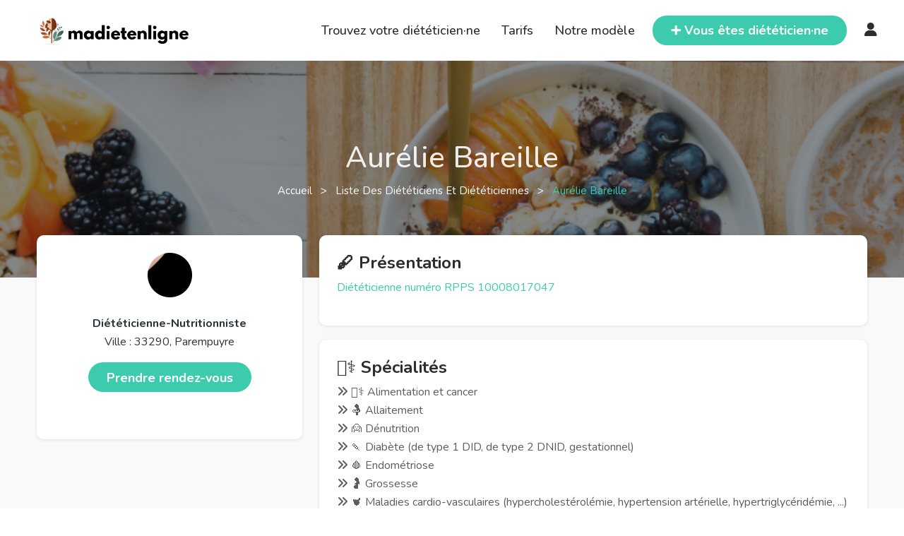

--- FILE ---
content_type: text/html; charset=UTF-8
request_url: https://www.madietenligne.fr/annuaire/aurelie-bareille
body_size: 5904
content:

<!doctype html>
<html lang="fr">

<head>
	<meta charset="utf-8" />
	<meta http-equiv="X-UA-Compatible" content="IE=edge" />
	<meta name="keywords" content="diététique en ligne,diététicien,diététicienne,diététique,nutrition,consultation,téléconsultation,rendez-vous" />
	<meta name="description" content="Prendre rendez-vous en ligne pour un bilan diététique avec Aurélie BAREILLE. Adresse : 33290 Parempuyre" />
	<meta name="author" content="Eddy MONTUS" />
	<meta name="viewport" content="width=device-width, initial-scale=1, maximum-scale=5" />
			<meta name="robots" content="noindex,nofollow">
		<title>Aurélie BAREILLE, Diététicien à Parempuyre : RDV en ligne</title>

	<meta property="og:url" content="http://www.madietenligne.fr/annuaire/aurelie-bareille" />
	<meta property="og:title" content="Aurélie BAREILLE, Diététicien à Parempuyre : RDV en ligne" />
	<meta property="og:description" content="Prendre rendez-vous en ligne pour un bilan diététique avec Aurélie BAREILLE. Adresse : 33290 Parempuyre" />

			<meta property="og:type" content="website" />
		<meta property="og:image" content="https://image.madietenligne.fr/images/upload/67e8286165374.jpg" />
	
	<link rel="apple-touch-icon" sizes="180x180" href="/apple-touch-icon.png" />
	<link rel="shortcut icon" type="image/x-icon" href="/favicon.ico" />
	<link rel="icon" type="image/png" sizes="32x32" href="/favicon-32x32.png" />
	<link rel="icon" type="image/png" sizes="16x16" href="/favicon-16x16.png" />
	<link rel="manifest" href="/site.webmanifest" />

	<!-- Canoncial -->
			<link rel="canonical" href="https://www.madietenligne.fr/annuaire/aurelie-bareille" />
	
	<!-- Fonts -->
	<link rel="preconnect" href="https://fonts.googleapis.com">
	<link rel="preconnect" href="https://fonts.gstatic.com" crossorigin>
	<link href="https://fonts.googleapis.com/css2?family=Nunito:ital,wght@0,200..1000;1,200..1000&display=swap" rel="stylesheet">
	<link rel="stylesheet" type="text/css" href="/node_modules/@fortawesome/fontawesome-free/css/all.min.css?v=6" />

	<link rel="stylesheet" href="https://cdn.jsdelivr.net/gh/orestbida/cookieconsent@3.1.0/dist/cookieconsent.css" />

	<!-- Style CSS -->
	<link rel="stylesheet" type="text/css" href="/node_modules/bootstrap/dist/css/bootstrap.min.css?v=6.0.7b" />

			<link rel="stylesheet" type="text/css" href="/css/dietician.min.css?v=6.0.7b" />
					<script type="application/ld+json">
				{
					"@context": "https://schema.org",
					"@type": "MedicalBusiness",
					"medicalSpecialty": "DietNutrition",
					"image": [
						"https://image.madietenligne.fr/images/upload/67e8286165374.jpg"
					],
					"@id": "https://www.madietenligne.fr/annuaire/aurelie-bareille",
					"name": "Aurélie BAREILLE",
					"address": {
						"@type": "PostalAddress",
						 "addressLocality": "Parempuyre",
						"postalCode": "33290",
						"addressCountry": "FR"
					},
					"geo": {
						"@type": "GeoCoordinates",
						"latitude": 44.95000076,
						"longitude": -0.58333302					},
					"url": "https://www.madietenligne.fr/annuaire/aurelie-bareille",
					"openingHoursSpecification": [
																																																												]
				}
			</script>
			
	<link rel="stylesheet" type="text/css" href="/css/style.min.css?v=6.0.7b" />
	<link rel="stylesheet" type="text/css" href="/css/responsive.min.css?v=6.0.7b" />
</head>

<body>
							<div class="modal fade" id="addRateModal" data-bs-backdrop="static" data-bs-keyboard="false" role="dialog" aria-labelledby="addRateModalLabel" aria-hidden="true">
			<div class="modal-dialog" role="document">
				<div class="modal-content">
					<div class="modal-header">
						<h5 class="modal-title" id="addRateModalLabel">Ajouter une recommandation ❤️</h5>
						<button type="button" class="btn-close" data-bs-dismiss="modal" aria-label="Close"></button>
					</div>
					<div class="modal-body">
						<p>
															Vous êtes heureux·se de votre parcours avec votre diététicienne et vous avez envie de partager votre expérience 😎.<br />
								👋 Laissez-lui une recommandation ⭐ et aidez-la à se faire connaître.
														<br /><br />
							<span class="fs-6 text fst-italic">
								* Votre email ou téléphone est nécessaire car il permet de vérifier que vous que faites bien partie des patient·e·s de ce·tte praticien·ne.
								<br />
								Votre prénom apparaitra sauf si vous cochez la case anonyme.
							</span>
						</p>
						<form id="rate-form" method="post" action="/annuaire/aurelie-bareille/recommandation/ajout">
							<input type="hidden" name="dieticianId" value="8668" />
							    <input type="hidden" name="csrf_token" value="58ee1d54adf1be11bcc2b047ef3985adca4fc06cbdb03e914473651f375419c6">
    <input type="hidden" name="form_id" value="rate">
    <div class="field-input field-input-first">
        <input type="text" name="account_number" id="account_number" autocomplete="off" placeholder="">
    </div>							<div class="mb-3">
								<label for="mail-phone" class="form-label">Email ou téléphone *</label>
								<input type="text" class="form-control" id="mail-phone" name="mail-phone" required="required" />
							</div>
							<div class="form-check mb-3">
								<input class="form-check-input" type="checkbox" name="anonymous" id="anonymous">
								<label class="form-check-label" for="anonymous">Anonyme</label>
							</div>
							<div class="mb-3">
								<label for="message" class="form-label">Message *</label>
								<textarea id="message" class="form-control" name="message" rows="5" required="required"></textarea>
							</div>
							<button class="btn" type="submit">
								<span class="icon text-white-50">
									➕
								</span>
								<span class="text">Ajouter</span>
							</button>
						</form>
					</div>
				</div>
			</div>
		</div>
		<div id="wrapper">
						<header id="header" class="site-header">
								<div class="container-fluid">
					<div class="row align-items-center">
						<div class="col-1 d-lg-none p-0 align-center">
							<div class="site__menu">
								<a title="Menu Icon" href="#" class="site__menu__icon">
									<i class="fa-solid fa-bars"></i>
								</a>
								<div class="popup-background"></div>
								<div class="popup popup--left">
									<a title="Close" href="#" class="popup__close">
										<i class="fa-solid fa-xmark"></i>
									</a><!-- .popup__close -->
									<div class="popup__content">
										<div class="popup__destinations popup__box">
											<ul class="menu-arrow">
												<li>
													<a href="/annuaire" title="Trouvez votre diététicien·ne">Trouvez votre diététicien·ne</a>
												</li>
											</ul>
										</div>
										<div class="popup__menu popup__box">
											<ul class="menu-arrow">
												<li>
													<a href="javascript:;" onclick="window.linkAction(this); return false;" data-href="L3Rhcmlmcw==" title="Tarifs">Tarifs</a>
												</li>
											</ul>
										</div><!-- .popup__menu -->
										<div class="popup__destinations popup__box">
											<ul class="menu-arrow">
												<li>
													<a href="javascript:;" onclick="window.linkAction(this); return false;" data-href="L25vdHJlLW1vZGVsZQ==" title="Notre modèle">Notre modèle</a>
												</li>
											</ul>
										</div>
										<div class="popup__user popup__box open-form">
																							<a title="Connexion" href="javascript:;" class="open-login">Connexion</a>
																					</div><!-- .popup__user -->
									</div><!-- .popup__content -->
									<div class="popup__button popup__box">
										<a href="javascript:;" onclick="window.linkAction(this); return false;" data-href="L3Bybw==" title="Vous êtes diététicien·ne" class="btn">
											<span>➕ Vous êtes diététicien·ne ?</span>
										</a>
									</div><!-- .popup__button -->
								</div><!-- .popup -->
							</div><!-- .site__menu -->
						</div>
						<div class="col-10 col-lg-3">
							<div class="site site-brand">
								<div class="site__brand">
									<a title="Logo" href="/" class="site__brand__logo"><img src="/images/assets/logo.png" alt="Madietenligne"></a>
								</div><!-- .site__brand -->
							</div><!-- .site -->
						</div><!-- .col-md-6 -->
						<div class="col-1 col-lg-9 p-0">
							<div class="right-header align-right">
								<nav class="main-menu">
									<ul>
										<li>
											<a href="/annuaire" title="Trouvez votre diététicien·ne">Trouvez votre diététicien·ne</a>
										</li>
										<li>
											<a href="javascript:;" onclick="window.linkAction(this); return false;" data-href="L3Rhcmlmcw==" title="Tarifs">Tarifs</a>
										</li>
										<li>
											<a href="javascript:;" onclick="window.linkAction(this); return false;" data-href="L25vdHJlLW1vZGVsZQ==" title="Notre modèle">Notre modèle</a>
										</li>
									</ul>
								</nav>
								<div class="popup popup-form">
									<a title="Close" href="javascript:;" class="popup__close">
										<i class="fa-solid fa-xmark"></i>
									</a><!-- .popup__close -->
									<ul class="choose-form">
										<li class="nav-login active"><a title="Connexion" href="#login">Connexion</a></li>
										<li class="nav-reset"><a title="Mot de passe oublié" href="#reset">Mot de passe oublié</a></li>
									</ul>
									<div class="popup-content">
										<form method="post" action="/connexion" class="form-log form-content" id="login" >
																																	<input type="hidden" name="redirect" value="" />
											<div class="field-input">
												<input name="email" type="email" value="" placeholder="Email" required="required">
											</div>
											<div class="field-input">
												<input name="password" type="password" value="" placeholder="Mot de passe" required="required">
											</div>
											<a title="🧑‍⚕️ Diététicien·ne, je m’inscris ✌️" href="/pro">🧑‍⚕️ Diététicien·ne, je m’inscris ✌️</a>
											<input type="submit" name="submit" value="Connexion">
										</form>
										<form method="post" action="/mot-de-passe-oublie" class="form-sign form-content" id="reset"  style="display:none;">
																						<div class="field-input">
												<input name="email" type="email" value="" placeholder="Email" required="required">
											</div>
											<input type="submit" name="submit" value="Valider">
										</form>
									</div>
								</div><!-- .popup-form -->
								<div class="right-header__search">
									<a title="Search" href="javascript:;" class="search-open">
										🔍
									</a>
									<div class="site__search">
										<a title="Close" href="javascript:;" class="search__close">
											<i class="fa-solid fa-xmark"></i>
										</a><!-- .search__close -->
										<form action="/annuaire" class="site__search__form" method="GET">
											<div class="site__search__field">
												<span class="site__search__icon">
													🔍
												</span><!-- .site__search__icon -->
												<input class="site__search__input" id="city-mobile" type="text" name="city" placeholder="Ex : Paris, Bordeaux, ...">
											</div><!-- .search__input -->
										</form><!-- .search__form -->
									</div><!-- .site__search -->
								</div>
								<div class="right-header__button btn">
									<a href="javascript:;" onclick="window.linkAction(this); return false;" data-href="L3Bybw==" title="Vous êtes diététicien·ne">
										<span>➕ Vous êtes diététicien·ne</span>
									</a>
								</div><!-- .right-header__button -->
								<div class="main-menu">
																			<a title="Login" class="open-login" href="javascript:;"><i class="fa-solid fa-user" style="font-size:20px;"></i></a>
																	</div>
							</div><!-- .right-header -->
						</div><!-- .col-md-6 -->
					</div><!-- .row -->
				</div><!-- .container-fluid -->
				</header><!-- .site-header -->

												<main id="main" class="site-main padded-bottom section-bg diet-page">
																	
									
<div class="ttm-page-title-row dietician-header" style="background-image:url(https://image.madietenligne.fr/images/upload/61c5c43290b29.jpg">
    <div class="ttm-page-title-row-bg-layer ttm-bg-layer"></div>
    <div class="container">
        <div class="row">
            <div class="col-md-12 text-center">
                <div class="title-box ttm-textcolor-white">
                    <div class="page-title-heading ttm-textcolor-white">
                        <h1 class="title">Aurélie Bareille</h1>
                    </div><!-- /.page-title-captions -->
                    <div class="breadcrumb-wrapper">
                        <span>
                            <a href="/"><i class="ti ti-home"></i> Accueil </a>
                        </span>
                        <span class="ttm-bread-sep"> &nbsp; &gt; &nbsp; </span>
                        <span>
                            <a href="/annuaire"> Liste des diététiciens et diététiciennes </a>
                        </span>
                        <span class="ttm-bread-sep"> &nbsp; &gt; &nbsp; </span>
                        <span><span class="main-color">Aurélie Bareille</span></span>
                    </div>
                </div>
            </div><!-- /.col-md-12 -->
        </div><!-- /.row -->
    </div><!-- /.container -->
</div>

<!--site-main start-->
<div class="container">
    <div class="row"><!-- row -->
        <div class="col-md-4 feature-block">
            <div class="featured-imagebox featured-imagebox-team-details inner-box mb">
                <div class="featured-thumbnail text-center mb-4"><!-- team-member-image -->
                    <img class="img-fluid" data-src="https://image.madietenligne.fr/images/upload/67e8286165374.jpg" alt="Photo Aurélie Bareille" loading="lazy">
                </div>
                <div class="featured-content featured-content-data">
                    <div class="featured-title">
                                                    Diététicienne-Nutritionniste
                                                                        <p>
                                                        Ville : 33290, Parempuyre                        </p>
                                                                                            </div>
                    <div class="ttm-team-social-links-wrapper ttm-social-links-wrapper list-inline">
                        <ul class="social-icons list-inline">
                                                                                                                                                                    </ul>
                    </div>
                </div>
                <div class="rdv-link">
                    <a
                        href="/annuaire/aurelie-bareille/reservation"
                        class="btn">
                        <b>Prendre rendez-vous</b>
                    </a>
                    <br /><br />
                                    </div>
            </div>
                    </div>
        <div class="col-md-8">
            <div class="ttm-team-member-single-content">
                <div class="feature-block">
                                                            <div class="inner-box mb">
                        <div class="col-12">
                            <h2 class="fs-4">🖋️ Présentation</h2>
                                                                                                <p class="main-color">Diététicienne numéro RPPS 10008017047</p>
                                                                                        <p>
                                                            </p>
                        </div>
                    </div>
                                            <div class="inner-box mb">
                            <div class="col-12">
                                <h2 class="fs-4">🧑‍⚕️ Spécialités</h2>
                                <p>
                                                                                <i class="fas fa-angle-double-right"></i>
                                            🧑‍⚕️ Alimentation et cancer                                            <br />
                                                                                <i class="fas fa-angle-double-right"></i>
                                            🤱 Allaitement                                            <br />
                                                                                <i class="fas fa-angle-double-right"></i>
                                            🙍 Dénutrition                                            <br />
                                                                                <i class="fas fa-angle-double-right"></i>
                                            🍡 Diabète (de type 1 DID, de type 2 DNID, gestationnel)                                            <br />
                                                                                <i class="fas fa-angle-double-right"></i>
                                            🩸 Endométriose                                            <br />
                                                                                <i class="fas fa-angle-double-right"></i>
                                            🤰 Grossesse                                            <br />
                                                                                <i class="fas fa-angle-double-right"></i>
                                            🫀 Maladies cardio-vasculaires (hypercholestérolémie, hypertension artérielle, hypertriglycéridémie, ...)                                            <br />
                                                                                <i class="fas fa-angle-double-right"></i>
                                            ⚕️ Maladies inflammatoires chroniques de l'intestin (MICI)                                            <br />
                                                                                <i class="fas fa-angle-double-right"></i>
                                            👩 Pathologies féminines                                            <br />
                                                                                <i class="fas fa-angle-double-right"></i>
                                            🤢 Troubles digestifs (reflux gastro-oesophagien RGO, pancréatite, syndrome de l'intestin irritable, ...)                                            <br />
                                                                    </p>
                            </div>
                        </div>
                                                                                                    <div id="recommandations" class="inner-box mb">
                        <div class="col-12">
                            <h2 class="fs-4">❤️ Recommandations</h2>
                            
                            
                            <button type="button" class="btn" data-bs-toggle="modal" data-bs-target="#addRateModal">
                                Je recommande
                            </button>
                        </div>
                    </div>
                </div>
            </div>
        </div>
    </div><!-- row end -->
</div>									</main>

																			<footer id="footer" class="footer">
											<div class="container">
																									<div class="footer__top">
														<div class="row">
															<div class="col-lg-12">
																																	<p>
																		Retouvez d'autres diététicien·ne·s dans la région <a href="/annuaire/regions/nouvelle-aquitaine">Nouvelle-Aquitaine</a>
																		ou encore dans le département <a href="/annuaire/departements/gironde">Gironde</a>
																		ou bien directement dans la ville de <a href="/annuaire/villes/parempuyre">Parempuyre</a>
																	</p>
																																																	<p>
																		Retouvez d'autres diététicien·ne·s spécialisé·e·s en
																		<a href="/annuaire/specialites/alimentation-et-cancer">🧑‍⚕️ Alimentation et cancer</a> / <a href="/annuaire/specialites/allaitement">🤱 Allaitement</a> / <a href="/annuaire/specialites/denutrition">🙍 Dénutrition</a> / <a href="/annuaire/specialites/diabete">🍡 Diabète (de type 1 DID, de type 2 DNID, gestationnel)</a> / <a href="/annuaire/specialites/endometriose">🩸 Endométriose</a> / <a href="/annuaire/specialites/grossesse">🤰 Grossesse</a> / <a href="/annuaire/specialites/maladies-cardio-vasculaires">🫀 Maladies cardio-vasculaires (hypercholestérolémie, hypertension artérielle, hypertriglycéridémie, ...)</a> / <a href="/annuaire/specialites/maladies-inflammatoires-chroniques-de-l-intestin">⚕️ Maladies inflammatoires chroniques de l'intestin (MICI)</a> / <a href="/annuaire/specialites/pathologies-feminines">👩 Pathologies féminines</a> / <a href="/annuaire/specialites/troubles-digestifs">🤢 Troubles digestifs (reflux gastro-oesophagien RGO, pancréatite, syndrome de l'intestin irritable, ...)</a>																	</p>
																															</div>
														</div>
													</div>
																						<div class="footer__bottom">
											<p class="footer__bottom__copyright">
												Copyright © 2020 - 2026&nbsp;<a href="javascript:;" onclick="window.linkAction(this); return false;" data-href="Lw==">Madietenligne</a> ~ Fait avec ❤️ par Eddy. Tous droits réservés.
												<a href="javascript:;" onclick="window.linkAction(this); return false;" data-href="L29wZW4tc3RhcnR1cCN2ZXJzaW9u">v6.0.7b</a>
											</p>
										</div><!-- .top-footer -->
	</div><!-- .container -->
	</footer><!-- site-footer -->
</div><!-- #wrapper -->

<script type="module" src="/js/cookieconsent-config.js?v=6.0.7b"></script>

<!-- Sentry -->
<script type="text/plain" data-cookiecategory="analytics" src="https://js.sentry-cdn.com/0afb4fb75536b705b369c86830d1d744.min.js" crossorigin="anonymous"></script>
<script>
	window.sentryOnLoad = function() {
		Sentry.init({
			environment: 'prod',
			release: 'front-6.0.7b',
			ignoreErrors: [
				'Event `ErrorEvent` captured as exception with message `Script error.`',
				'is a read-only and non-configurable',
				'Can\'t find variable: gmo'
			]
		})
	}
</script>

<!-- jQuery -->
<script src="/node_modules/jquery/dist/jquery.min.js?v=6.0.7b"></script>
<script src="/node_modules/jquery-ui-dist/jquery-ui.min.js?v=6.0.7b"></script>
<script src="/node_modules/bootstrap/dist/js/bootstrap.bundle.min.js?v=6.0.7b"></script>

<!-- orther script -->
<script>
	var currentPage = 'dietician'
</script>
<script src="/js/main.min.js?v=6.0.7b"></script>

	
	<!-- Matomo -->
	<script>
		var _paq = window._paq = window._paq || [];
		/* tracker methods like "setCustomDimension" should be called before "trackPageView" */
		_paq.push(['trackPageView']);
		_paq.push(['enableLinkTracking']);
		(function() {
			var u = "//matomo.madietenligne.fr/";
			_paq.push(['setTrackerUrl', u + 'matomo.php']);
			_paq.push(['setSiteId', '1']);
			var d = document,
				g = d.createElement('script'),
				s = d.getElementsByTagName('script')[0];
			g.async = true;
			g.src = u + 'matomo.js';
			s.parentNode.insertBefore(g, s);
		})();
	</script>
	<!-- End Matomo Code -->
</body>

</html>
